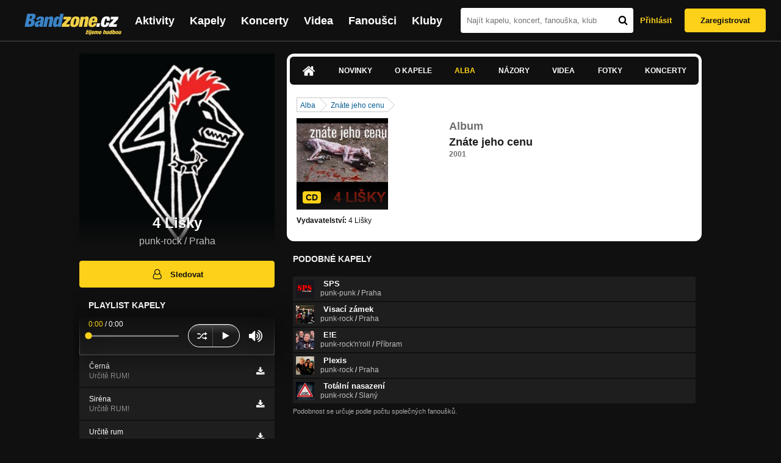

--- FILE ---
content_type: text/html; charset=UTF-8
request_url: https://bandzone.cz/4lisky/album/71805-znate-jeho-cenu.html
body_size: 9443
content:
<!-- @layout_new.phtml -->


<!--@page-header.phtml-->
<!-- $bodyclass:  bigAAd profileBigAd $head: <link href="/css/custom/2016/folkytonk-badge.css" rel="stylesheet" type="text/css"/>
<link href="/css/custom/2018/letofest-badge.css?ver=1.3" rel="stylesheet" type="text/css"/>
<link href="/css/custom/2019/soundreef-badge.css" rel="stylesheet" type="text/css"/>

<meta name="description" content="Profil kapely 4 Lišky (punk-rock) z města Praha, obsahující písničky k poslechu, mp3, koncerty, alba, videoklipy, texty a fotky." />

 -->
<!DOCTYPE html>
<!-- @html-head.phtml -->
<html xmlns="http://www.w3.org/1999/xhtml" xml:lang="cs" lang="cs">
<head prefix="og: http://ogp.me/ns# fb: http://ogp.me/ns/fb# bandzone: http://ogp.me/ns/fb/bandzone#">
	<meta name="viewport" content="width=device-width, initial-scale=1, maximum-scale=1">
	<meta http-equiv="Content-Type" content="text/html;charset=utf-8" />
	<script async src="https://www.googletagmanager.com/gtag/js?id=G-QFTNY52YWL"></script>
	<script>

	window.dataLayer = window.dataLayer || [];
	function gtag(){dataLayer.push(arguments);}
	gtag('js', new Date());

	gtag('config', 'G-QFTNY52YWL');
	</script>


		<!-- Facebook Pixel Code -->
		<script>

			!function(f,b,e,v,n,t,s)
			{if(f.fbq)return;n=f.fbq=function(){n.callMethod?
			n.callMethod.apply(n,arguments):n.queue.push(arguments)};
			if(!f._fbq)f._fbq=n;n.push=n;n.loaded=!0;n.version='2.0';
			n.queue=[];t=b.createElement(e);t.async=!0;
			t.src=v;s=b.getElementsByTagName(e)[0];
			s.parentNode.insertBefore(t,s)}(window,document,'script',
			'https://connect.facebook.net/en_US/fbevents.js');
			 fbq('init', '619652658954959');
			fbq('track', 'PageView');
		</script>

		<noscript>
			<img height="1" width="1"
		   src="https://www.facebook.com/tr?id=619652658954959&ev=PageView
		   &noscript=1"/>
		</noscript>
		<!-- End Facebook Pixel Code -->
		<script src='https://www.google.com/recaptcha/api.js'></script>

		
				

		<link href="/build//main.0365622b.css" rel="stylesheet" type="text/css" />

		<script>document.documentElement.className += 'js-enabled';</script>

			<script src="/js/immediate.js"></script>


		<script src="https://ajax.googleapis.com/ajax/libs/jquery/1.8.3/jquery.min.js"></script>


		
			<meta name="robots" content="all" />



<meta property="fb:app_id" content="320155288046087"/>
<meta property="og:title" content="4 Lišky"/>
<meta property="og:url" content="https://bandzone.cz/4lisky"/>
<meta property="og:image" content="https://bzmedia.cz/band/4l/4lisky/gallery/profile.default/Spfu5cPMppgA_V5A_rlfJKm4sezQmQt8.jpg"/>
<meta property="og:site_name" content="Bandzone.cz"/>
<meta property="og:description" content="punk-rock / Praha"/>
<meta property="og:type" content="bandzone:kapela"/>

			<script>

				function refreshGemius() {

					//gemius ajax refresh
					if (typeof(pp_gemius_identifier)=='undefined') { return }

					pp_gemius_identifier = pp_gemius_identifier.replace("USED_",'');
					pp_gemius_hit(pp_gemius_identifier);
				}


				var adRefreshLastTime = new Date().getTime();
				var adRefreshHandler = function(e) {

					refreshGemius();

					if (!window.bmone2n) {
						return;
					}

					if (new Date().getTime() - adRefreshLastTime < 10000) {
						return;
					}

					adRefreshLastTime = new Date().getTime();

					var keys = $('.ad').find('[id^="bmone2n-"]').map(function() { return $(this).attr('id').split('-')[1] });
					$(keys).each(function(index, value) {
						bbReload(value)
					});
				};

				var snippetUpdatedLoadTimeout;
				$(window).bind('snippets.updated', function() {
					clearTimeout(snippetUpdatedLoadTimeout);
					snippetUpdatedLoadTimeout = setTimeout(adRefreshHandler, 100); // Pockame, az probehnou hijaxy
				});

			</script>

	<title>
			4 Lišky - Album: Znáte jeho cenu | Bandzone.cz
	</title>


	<script>
		window.ipAddress = "3.131.93.46";
		window.baseUri = "\/";
	</script>

	<script async src="https://pagead2.googlesyndication.com/pagead/js/adsbygoogle.js?client=ca-pub-4546413134477962"
     crossorigin="anonymous"></script>

	<link rel="icon" href="/frontend/img/favicon.ico" type="image/x-icon" id="favicon" data-busy="/img/favicon-loading.ico" />

	<link href="/css/custom/2016/folkytonk-badge.css" rel="stylesheet" type="text/css"/>
<link href="/css/custom/2018/letofest-badge.css?ver=1.3" rel="stylesheet" type="text/css"/>
<link href="/css/custom/2019/soundreef-badge.css" rel="stylesheet" type="text/css"/>

<meta name="description" content="Profil kapely 4 Lišky (punk-rock) z města Praha, obsahující písničky k poslechu, mp3, koncerty, alba, videoklipy, texty a fotky." />



</head>
<!-- @html-head.phtml END -->

<body class=" bigAAd profileBigAd" data-loading="#middle,#left,#full" data-page-class="band">




<!-- @flash-messages.phtml -->
<!-- @flash-messages.phtml -->
<!--@page-header.phtml END-->

<div class="site">

	<div class="site-header">

		<!-- @page-menu.phtml -->
	<header class="header">

		<div class="header__logo">
<div class="logo">
	<div class="logo__name">Bandzone.cz</div>
	<div class="logo__slogan">žijeme hudbou</div>
	<a href="/" class="logo__image"></a>
</div>
		</div>

		<nav class="header__main-menu">
<!-- @main-menu.phtml -->
<ul class="main-menu">
	<li class="main-menu__item">
		<a href="https://bandzone.cz/aktivity-promo.html" class="main-menu__link" data-ga-event-label="reklama na aktivity - proklik z userboxu" data-ga-event-action="Click" data-ga-event-category="Aktivity">
			<svg class="icon icon-lightning"><use xlink:href="/frontend/img/icons.svg#icon-lightning"></use></svg>
 Aktivity
		</a>
	</li>
	<li class="main-menu__item">
		<a href="/kapely.html" class="main-menu__link">
			Kapely
		</a>
	</li>
	<li class="main-menu__item">
		<a href="/koncerty" class="main-menu__link">
			Koncerty
		</a>
	</li>
	<li class="main-menu__item">
		<a href="/videa.html" class="main-menu__link">
			Videa
		</a>
	</li>
	<li class="main-menu__item">
		<a href="/fanousci.html" class="main-menu__link">
			Fanoušci
		</a>
	</li>
	<li class="main-menu__item">
		<a href="/kluby.html" class="main-menu__link">
			Kluby
		</a>
	</li>
		<li class="main-menu__item main-menu__item--login main-menu__item--login--top">
			<a href="/4lisky/album/71805-znate-jeho-cenu.html?do=login" class="main-menu__link btn btn--primary login">
				Přihlásit
			</a>
		</li>
		<li class="main-menu__item main-menu__item--login">
			<a href="/registrace.html" class="main-menu__link main-menu__link--singup">
				Zaregistrovat
			</a>
		</li>
	</li>
</ul>
<!--@main-menu.phtml END -->
		</nav>

		<div class="header__search">
<div class="search">
<div id="snippet--__form-siteSearchForm" data-loading="#snippet--__form-siteSearchForm" data-scroll-to="#snippet--__form-siteSearchForm" data-scroll-align="#top"><form action="/4lisky/album/71805-znate-jeho-cenu.html?do=siteSearchForm-submit" method="post" name="frm-siteSearchForm"><input type="submit" class="primary button hide default" name="search" value="Hledat" />		<div class="search__field">
			<input type="text" placeholder="Najít kapelu, koncert, fanouška, klub" class="text" name="query" id="frmsiteSearchForm-query" value="" />
			<button class="search__submit" type="submit">
				<svg class="icon icon-search"><use xlink:href="/frontend/img/icons.svg#icon-search"></use></svg>
			</button>
		</div>
</form>

</div></div>
		</div>

		<div class="header__resp-menu">
<div class="search-btn">
	<svg class="icon icon-search"><use xlink:href="/frontend/img/icons.svg#icon-search"></use></svg>
</div>

<div class="burger-btn">
	<div></div>
	<div></div>
	<div></div>
</div>
		</div>

		<div class="header__user-box">
<div id="snippet--userBoxNew" data-snippet-hash="bd36c2d832e895a0d322379340c36456"><div id="userBox" class="user-box" data-user-class="guest">

	
				<div class="user-box__actions">
			<a class="btn btn--text" href="/4lisky/album/71805-znate-jeho-cenu.html?do=login">
				Přihlásit
			</a>
			<a class="btn btn--primary" href="/registrace.html">
				Zaregistrovat
			</a>
		</div>
		
	</div>

</div>		</div>

	</header>

<div id="snippet--userMenu" data-snippet-hash="68b329da9893e34099c7d8ad5cb9c940">
</div>
<div id="snippet--permanentMessages" data-snippet-hash="d41d8cd98f00b204e9800998ecf8427e"></div>
<!-- @page-menu.phtml END -->

	</div>

	<div class="site-content container">

		<div class="site-aside">
			<!-- <div class="res-banner-gogen-thanks">
				BZ si odteď na mobilu užijete lépe díky partnerovi redesignu GoGEN.
			</div>

			<div id="gogen-banner" data-banner="300x300_BPS636.jpg" class="res-banner-gogen-first">
				<a href="https://www.gogen.cz/bandzone" target="_blank" title="GoGen">
					<img src="/frontend/img/gogen/300x300_BPS636.jpg" alt="gogen-ad" />
				</a>
			</div> -->

			
    <div class="profile" id="profileHeaderWrapper">

		<section class="profile__cover" id="profilePhoto">

			<div class="profile__name">
				<h1>
					4 Lišky
					<span class="profile__city">
						punk-rock / Praha
					</span>
				</h1>
			</div>

<div id="snippet--profilePhoto" data-snippet-hash="254cd2177f8030e6dce1262553f35c13">				<figure>

					<a class="ajax" data-scroll-to="#galleryImageDetail" href="/4lisky?mainTabs-albums-albumSlug=znate-jeho-cenu&amp;at=gallery&amp;ii=904089&amp;ai=71805">
						<img src="https://bzmedia.cz/band/4l/4lisky/gallery/profile.default/Spfu5cPMppgA_V5A_rlfJKm4sezQmQt8.jpg" alt="Profilový obrázek 4 Lišky"  />
					</a>

				</figure>
</div>		</section>

		<div class="profile__actions">
					</div>

		<div class="profile__actions">
							<a class="btn btn--primary btn--block btn--no-margin" href="/?do=login">
					<span class="btn__icon">
<svg class="icon icon-user"><use xlink:href="/frontend/img/icons.svg#icon-user"></use></svg>
					</span>
					Sledovat
				</a>
			
		</div>

		<section id="player" class="band">

									
<script type='text/javascript'>
	const loadedPlaylist = [{"trackId":"608930","objectId":"2553025","title":"\u010cern\u00e1","added":"2014-05-06 21:50:21","downloadAllowed":"1","bandId":"41518","musicAuthors":"4 Li\u0161ky","lyricsAuthors":"P\u00e1ja","licenseTypeId":"7","repositoryId":"3","repositoryName":"track","homeId":"202464","homePath":"4l\/4lisky","storageId":"768846","storagePath":"39\/98\/a327","fileRecordId":"1758127","fileRecordOwnerFanId":"138137","readyFlag":"0","fileVariantId":"7371502","variantName":"public","fileName":"5mAO8wbKpMlsVEuCs-ZFQpWCPZMhT40J.mp3","fileClass":"AudioFile","created":"2014-05-06 21:50:22","orderValue":"0","total":null,"albumIsDefault":"0","albumTitle":"Ur\u010dit\u011b RUM!","albumReleasedYear":"2013","albumLabel":"4 Li\u0161ky","dataSource":"https:\/\/bandzone.cz\/track\/play\/608930?hash=e3386aa29e4304f0eeed4d78e999b0e1fe30b706"},{"trackId":"608929","objectId":"2553024","title":"Sir\u00e9na","added":"2014-05-06 21:50:21","downloadAllowed":"1","bandId":"41518","musicAuthors":"4 Li\u0161ky","lyricsAuthors":"Vr\u00e1\u0165a Kadlec","licenseTypeId":"7","repositoryId":"3","repositoryName":"track","homeId":"202464","homePath":"4l\/4lisky","storageId":"768846","storagePath":"39\/98\/a327","fileRecordId":"1758126","fileRecordOwnerFanId":"138137","readyFlag":"0","fileVariantId":"7371501","variantName":"public","fileName":"NCtVn53vBcBjTNhc966hD05aAtZH_jXc.mp3","fileClass":"AudioFile","created":"2014-05-06 21:50:22","orderValue":"1","total":null,"albumIsDefault":"0","albumTitle":"Ur\u010dit\u011b RUM!","albumReleasedYear":"2013","albumLabel":"4 Li\u0161ky","dataSource":"https:\/\/bandzone.cz\/track\/play\/608929?hash=30b32394eab394046005c6d3136235f01ea7a80e"},{"trackId":"608928","objectId":"2553023","title":"Ur\u010dit\u011b rum","added":"2014-05-06 21:50:21","downloadAllowed":"1","bandId":"41518","musicAuthors":"4 Li\u0161ky","lyricsAuthors":"Alenash","licenseTypeId":"7","repositoryId":"3","repositoryName":"track","homeId":"202464","homePath":"4l\/4lisky","storageId":"768846","storagePath":"39\/98\/a327","fileRecordId":"1758125","fileRecordOwnerFanId":"138137","readyFlag":"0","fileVariantId":"7371500","variantName":"public","fileName":"xihMBuBjOm60ul1rW40c0VYvw_7J9iQD.mp3","fileClass":"AudioFile","created":"2014-05-06 21:50:22","orderValue":"2","total":null,"albumIsDefault":"0","albumTitle":"Ur\u010dit\u011b RUM!","albumReleasedYear":"2013","albumLabel":"4 Li\u0161ky","dataSource":"https:\/\/bandzone.cz\/track\/play\/608928?hash=4a04a3a5b3862082b6ea9c201a5bcc749f38d219"},{"trackId":"353640","objectId":"288905","title":"Nazaretsk\u00fd","added":"2010-11-30 20:01:55","downloadAllowed":"1","bandId":"41518","musicAuthors":"4 Li\u0161ky - Tiger Lillies","lyricsAuthors":"P\u00e1ja","licenseTypeId":"1","repositoryId":"3","repositoryName":"track","homeId":"202464","homePath":"4l\/4lisky","storageId":"202464","storagePath":"","fileRecordId":"528520","fileRecordOwnerFanId":"138137","readyFlag":"0","fileVariantId":"1165373","variantName":"public","fileName":"nazaretsky.mp3","fileClass":"AudioFile","created":null,"orderValue":"4","total":"825","albumIsDefault":"0","albumTitle":"Demo 2011","albumReleasedYear":"2011","albumLabel":"4 Li\u0161ky","dataSource":"https:\/\/bandzone.cz\/track\/play\/353640?hash=9ffbb9b00dfa02c1ec663e8da0a908bd0be688db"},{"trackId":"353643","objectId":"288906","title":"RUM","added":"2010-11-30 20:06:59","downloadAllowed":"1","bandId":"41518","musicAuthors":"4 Li\u0161ky","lyricsAuthors":"4 Li\u0161ky","licenseTypeId":"1","repositoryId":"3","repositoryName":"track","homeId":"202464","homePath":"4l\/4lisky","storageId":"202464","storagePath":"","fileRecordId":"528521","fileRecordOwnerFanId":"138137","readyFlag":"0","fileVariantId":"1165375","variantName":"public","fileName":"rum.mp3","fileClass":"AudioFile","created":null,"orderValue":"5","total":"699","albumIsDefault":"0","albumTitle":"Demo 2011","albumReleasedYear":"2011","albumLabel":"4 Li\u0161ky","dataSource":"https:\/\/bandzone.cz\/track\/play\/353643?hash=291f9ac8be8bf390621052cd6eb7ab37d772e35c"},{"trackId":"353648","objectId":"288914","title":"Triphopov\u00e1","added":"2010-11-30 20:18:10","downloadAllowed":"1","bandId":"41518","musicAuthors":"4 Li\u0161ky","lyricsAuthors":"P\u00e1ja","licenseTypeId":"1","repositoryId":"3","repositoryName":"track","homeId":"202464","homePath":"4l\/4lisky","storageId":"202464","storagePath":"","fileRecordId":"528522","fileRecordOwnerFanId":"138137","readyFlag":"0","fileVariantId":"1165377","variantName":"public","fileName":"triphopova.mp3","fileClass":"AudioFile","created":null,"orderValue":"6","total":"496","albumIsDefault":"0","albumTitle":"Demo 2011","albumReleasedYear":"2011","albumLabel":"4 Li\u0161ky","dataSource":"https:\/\/bandzone.cz\/track\/play\/353648?hash=9cfa6bb0f0f53b9db2f583c46d1b24264cef9add"}];
	const trackRepositoryUrl = 'https://media.bandzone.cz/track';
</script>

<div id="loading"></div>

<div class="player">

	<div class="player__header">
		<div class="player__title">
			Playlist kapely
		</div>
	</div>
	<div class="player__track">
		<div class="player__track__info js__player--info">
			<div class="player__track__progress js__player--progress">
				<div style="width: 0" class="player__track__bar js__player--track-bar">
					<div class="player__track__handle js__player--handle"></div>
					<div class="player__track__duration on-start js__player--progress-time">
						<span class="player__track__progress-time js__player--timer">0:00</span> / <span class="js__player--duration">0:00</span>
					</div>
				</div>
			</div>
		</div>
		<div class="player__track__actions">
			<a href="javascript:" class="player__track__shuffle js__player--shuffle">
<svg class="icon icon-shuffle"><use xlink:href="/frontend/img/icons.svg#icon-shuffle"></use></svg>
			</a>
			<a href="javascript:" class="player__track__play js__player--play">
<svg class="icon icon-play"><use xlink:href="/frontend/img/icons.svg#icon-play"></use></svg>
			</a>
			<a href="javascript:" class="player__track__pause js__player--pause">
<svg class="icon icon-pause"><use xlink:href="/frontend/img/icons.svg#icon-pause"></use></svg>
			</a>
		</div>
		<div class="player__track__volume">
			<div class="player__track__volume-bar js__player--volume-bar">
				<div class="player__track__volume-bar-empty js__player--volume-bar-empty">
					<div class="player__track__volume-bar-full js__player--volume-bar-full" style="height: 0%">
						<div class="player__track__volume-bar-handle js__player--volume-bar-handle"></div>
					</div>
				</div>
			</div>
			<div class="player__track__volume-trigger js__player--volume-trigger">
				<span class="js__player--volume-state js__player--volume-muted is-hidden"><svg class="icon icon-volume-muted"><use xlink:href="/frontend/img/icons.svg#icon-volume-muted"></use></svg>
</span>
				<span class="js__player--volume-state js__player--volume-low is-hidden"><svg class="icon icon-volume-low"><use xlink:href="/frontend/img/icons.svg#icon-volume-low"></use></svg>
</span>
				<span class="js__player--volume-state js__player--volume-medium is-hidden"><svg class="icon icon-volume-medium"><use xlink:href="/frontend/img/icons.svg#icon-volume-medium"></use></svg>
</span>
				<span class="js__player--volume-state js__player--volume-high"><svg class="icon icon-volume-high"><use xlink:href="/frontend/img/icons.svg#icon-volume-high"></use></svg>
</span>
			</div>
		</div>
	</div>
	<div class="player__playlist js__player__playlist">
		<ul class="player__playlist__list js__player__playlist-list">
				<li class="player__playlist__item">
					<div class="player__song">
						<div class="player__song__name js__song-trigger">
							Černá
							<div class="player__song__album">Určitě RUM!</div>
						</div>
						<div class="player__song__actions">
								<a href="https://bandzone.cz/track/download/608930?hash=a4af7f16eb53efac78c119e20820c1beb1b6169d" title="Stáhnout skladbu Černá" rel="nofollow" class="player__song__download">
<svg class="icon icon-download"><use xlink:href="/frontend/img/icons.svg#icon-download"></use></svg>
								</a>
						</div>
					</div>
				</li>
				<li class="player__playlist__item">
					<div class="player__song">
						<div class="player__song__name js__song-trigger">
							Siréna
							<div class="player__song__album">Určitě RUM!</div>
						</div>
						<div class="player__song__actions">
								<a href="https://bandzone.cz/track/download/608929?hash=a56055c2bfc3754eec91a36683622a1722c6c627" title="Stáhnout skladbu Siréna" rel="nofollow" class="player__song__download">
<svg class="icon icon-download"><use xlink:href="/frontend/img/icons.svg#icon-download"></use></svg>
								</a>
						</div>
					</div>
				</li>
				<li class="player__playlist__item">
					<div class="player__song">
						<div class="player__song__name js__song-trigger">
							Určitě rum
							<div class="player__song__album">Určitě RUM!</div>
						</div>
						<div class="player__song__actions">
								<a href="https://bandzone.cz/track/download/608928?hash=4b17f2251c13fba93d53e3a9a0aeee560dc620dc" title="Stáhnout skladbu Určitě rum" rel="nofollow" class="player__song__download">
<svg class="icon icon-download"><use xlink:href="/frontend/img/icons.svg#icon-download"></use></svg>
								</a>
						</div>
					</div>
				</li>
				<li class="player__playlist__item">
					<div class="player__song">
						<div class="player__song__name js__song-trigger">
							Nazaretský
							<div class="player__song__album">Demo 2011</div>
						</div>
						<div class="player__song__actions">
								<a href="https://bandzone.cz/track/download/353640?hash=21b7416304c18eb6de4d71a2bce0d51fb4694001" title="Stáhnout skladbu Nazaretský" rel="nofollow" class="player__song__download">
<svg class="icon icon-download"><use xlink:href="/frontend/img/icons.svg#icon-download"></use></svg>
								</a>
						</div>
					</div>
				</li>
				<li class="player__playlist__item">
					<div class="player__song">
						<div class="player__song__name js__song-trigger">
							RUM
							<div class="player__song__album">Demo 2011</div>
						</div>
						<div class="player__song__actions">
								<a href="https://bandzone.cz/track/download/353643?hash=798ff09834ca73abb5878c3125f43d2faacc9a9e" title="Stáhnout skladbu RUM" rel="nofollow" class="player__song__download">
<svg class="icon icon-download"><use xlink:href="/frontend/img/icons.svg#icon-download"></use></svg>
								</a>
						</div>
					</div>
				</li>
				<li class="player__playlist__item">
					<div class="player__song">
						<div class="player__song__name js__song-trigger">
							Triphopová
							<div class="player__song__album">Demo 2011</div>
						</div>
						<div class="player__song__actions">
								<a href="https://bandzone.cz/track/download/353648?hash=ed8a43f7a78299269c162d2ffe3d46f5ebf4b3b4" title="Stáhnout skladbu Triphopová" rel="nofollow" class="player__song__download">
<svg class="icon icon-download"><use xlink:href="/frontend/img/icons.svg#icon-download"></use></svg>
								</a>
						</div>
					</div>
				</li>
		</ul>
	</div>


</div>

		</section><!-- #player -->

				
								    </div>


		</div>

		<div class="site-main">

					
<div id="snippet--badges" data-snippet-hash="d41d8cd98f00b204e9800998ecf8427e"></div>
		<div class="site-box">
			<div id="snippet-mainTabs-tabNavigation" data-snippet-hash="92f24e74ef1b0e40a255a723fa84367f">	<nav class="tabs blockHeader band-nav">

						<a class="tabs__link ajax" href="/4lisky?at=dashboard" data-loading="#__tab-mainTabs">
<svg class="icon icon-home"><use xlink:href="/frontend/img/icons.svg#icon-home"></use></svg>
						</a>

						<a class="tabs__link ajax" href="/4lisky?at=news" data-loading="#__tab-mainTabs">
								Novinky
						</a>

						<a class="tabs__link ajax" href="/4lisky?at=info" data-loading="#__tab-mainTabs">
								O kapele
						</a>

					<a  class="tabs__link ajax is-active" href="/4lisky?at=albums" data-loading="#__tab-mainTabs">
							Alba
					</a>

						<a class="tabs__link ajax" href="/4lisky?at=postList" data-loading="#__tab-mainTabs">
								Názory
						</a>

						<a class="tabs__link ajax" href="/4lisky?at=video" data-loading="#__tab-mainTabs">
								Videa
						</a>

						<a class="tabs__link ajax" href="/4lisky?at=gallery" data-loading="#__tab-mainTabs">
								Fotky
						</a>

						<a class="tabs__link ajax" href="/4lisky?at=gig" data-loading="#__tab-mainTabs">
								Koncerty
						</a>
	</nav>
</div>
<div id="snippet--mainTabs" data-snippet-hash="fbe47698b247fdd6730fedab163a224d">				<div  class="content content--with-ad">
					<div id="snippet-mainTabs-tabContent" data-snippet-hash="2e8ce350eaadfb39ba4424c61aa33c5c">	<div class="tabs__content" id="__tab-mainTabs">

		
					<nav class="breadcrumbs" data-loading="#__tab-mainTabs">
<ul>
	<li><a class="ajax" href="/4lisky?mainTabs-albums-albumSlug=znate-jeho-cenu&amp;at=albums">Alba</a></li>
	<li class="last"><a class="ajax" href="/4lisky/album/71805-znate-jeho-cenu.html">Znáte jeho cenu</a></li>
</ul>
<div class="clearLeft"></div>
</nav>



<section id="album">

	<article class="album">

	<div class="editable" data-loading="#__editable-album-all-71805" id="__editable-album-all-71805">
			<div class="editable-content">

		<div class="album__detail">
			<div class="album__info">
				<div class="album__thumb album__thumb--detail">
					<div class="cd">
						<a href="https://bzmedia.cz/band/4l/4lisky/b8/9c/b624/QI6P6l0HpVIz2EPeVkYNLSA9UHIKeSo7.jpg" title="Obal alba Znáte jeho cenu kapely 4 Lišky" class="lightbox"><img src="https://bzmedia.cz/band/4l/4lisky/b8/9c/b624/BySD527UD8V8nTyNoyp1a83uYYgZrt0o.jpg" alt="Obrázek" width="250" height="250" /></a>
					<div class="album__details">
						<span class="album__label">
							CD
						</span>
						<!-- TODO-TCH doplnit aktuální počet skladeb -->
						<!-- <p class="album__tracks">
							POČET	
						</p> -->
					</div>
					</div>
				</div>
			


				<section class="credits">
					<p>
						<strong>Vydavatelství:</strong>
						4 Lišky<br>
					</p>
				</section>
			</div>


			<section class="album__description">

				<header>
					<h2>Album</h2>
					<p class="album__name album__name--detail">Znáte jeho cenu</p>
					
					<p class="album__release album__release--detail">
						<strong>
							2001
						</strong>
					</p>
				</header>


				<section class="album__track-list">

				</section>

			</section>

			<div class="clear"></div>
		</div>
			</div>

	</div>
	</article>
</section>
		
	</div>
</div>				</div>
</div>		</div>

	
						
			<div class="site-bottom container">
				
<article class="similar-band">
 <header>
  <h3 class="similar-band__title">
<div id="snippet--otherBandsFavorized" data-snippet-hash="6dab73176d2dc9060fc221c14bdd5674">    Podobné kapely
</div>  </h3>
 </header>

 <div class="content" id="otherBandsFavorizedBox" data-loading="#otherBandsFavorizedBox">
   <ul class="similar-band__list">
   <li class="similar-band__item">
    <div class="profileLink band "><a href="/sps" title="Přejít na profil: SPS"><img src="https://bzmedia.cz/band/sp/sps/gallery/profile.default/-kqNRWL-lJUPnP_J9759g5JBI5cmD64d.jpg" alt="Profilový obrázek SPS" /><div class="description cutter"><h4 class="title cutter">SPS</h4><span class="genre cutter">punk-punk</span><span class="separator"> / </span><span class="city cutter">Praha</span></div></a><div class="clearLeft"></div></div>
       </li>
   <li class="similar-band__item">
    <div class="profileLink band "><a href="/visacizamek" title="Přejít na profil: Visací zámek"><img src="https://bzmedia.cz/band/vi/visacizamek/gallery/profile.default/283985_t_s.jpg" alt="Profilový obrázek Visací zámek" /><div class="description cutter"><h4 class="title cutter">Visací zámek</h4><span class="genre cutter">punk-rock</span><span class="separator"> / </span><span class="city cutter">Praha</span></div></a><div class="clearLeft"></div></div>
       </li>
   <li class="similar-band__item">
    <div class="profileLink band "><a href="/ee" title="Přejít na profil: E!E"><img src="https://bzmedia.cz/band/ee/ee/gallery/profile.default/RK4FYbqfzPEFllzi3qojTP03fhVhPDnd.jpg" alt="Profilový obrázek E!E" /><div class="description cutter"><h4 class="title cutter">E!E</h4><span class="genre cutter">punk-rock'n'roll</span><span class="separator"> / </span><span class="city cutter">Příbram</span></div></a><div class="clearLeft"></div></div>
       </li>
   <li class="similar-band__item">
    <div class="profileLink band "><a href="/plexis" title="Přejít na profil: Plexis"><img src="https://bzmedia.cz/band/pl/plexis/gallery/profile.default/Qv1pvOpEXjQLV0PSWvmA4acxyLsKDgEQ.jpg" alt="Profilový obrázek Plexis" /><div class="description cutter"><h4 class="title cutter">Plexis</h4><span class="genre cutter">punk-rock</span><span class="separator"> / </span><span class="city cutter">Praha</span></div></a><div class="clearLeft"></div></div>
       </li>
   <li class="similar-band__item">
    <div class="profileLink band "><a href="/totaci" title="Přejít na profil: Totální nasazení"><img src="https://bzmedia.cz/band/to/totalninasazeni/gallery/profile.default/CQtrNgqBR2SfD7epS9bMJ14LsPzCp7em.jpg" alt="Profilový obrázek Totální nasazení" /><div class="description cutter"><h4 class="title cutter">Totální nasazení</h4><span class="genre cutter">punk-rock</span><span class="separator"> / </span><span class="city cutter">Slaný</span></div></a><div class="clearLeft"></div></div>
       </li>
 </ul>

  <div class="similarBands">
   <small class="typography-color-gray-400">
    Podobnost se určuje podle počtu společných fanoušků.
   </small>
  </div>
 </div>
</article>

	
			</div>

		</div>
	</div>

	<div class="site-footer">

		<!-- footer_new.phtml -->

<footer class="footer">

	<div class="container">

		<div class="footer__row">

			<section class="footer__column">

				<h3>Bandzone.cz</h3>

				<nav>
					<ul>
						<li>
							<a href="/kapely.html">Kapely</a>
						</li>
						<li>
							<a href="/gig.geo-search/default">Koncerty</a>
						</li>
						<li>
							<a href="/videa.html">Videa</a>
						</li>
						<li>
							<a href="/fanousci.html">Fanoušci</a>
						</li>
						<li>
							<a href="/kluby.html">Kluby</a>
						</li>
						<li>
							<a href="/souteze.html">Soutěže</a>
						</li>
						<li>
							<a href="https://blog.bandzone.cz/">Bandzone.cz blog</a>
						</li>
					</ul>
				</nav>

			</section>

			<section id="footerColumn2" class="footer__column add">

				<h3>Inzerce a ostatní projekty</h3>

				<nav>
					<ul>
						<li>
							<a href="/rezervace-top-promo.html">Rezervace top promo pozice na homepage</a>
						</li>
						<li>
							<a href="/inzerce.html">Inzerce</a>
						</li>
					</ul>
				</nav>

				<nav class="social-links">
					<a class="social-links__item social-links__item--facebook" title="Facebook profil Bandzone.cz" href="http://www.facebook.com/pages/Bandzonecz/179947119205" target="_blank">
<svg class="icon icon-facebook"><use xlink:href="/frontend/img/icons.svg#icon-facebook"></use></svg>
					</a>
					<a class="social-links__item social-links__item--youtube" title="Youtube kanál" href="https://www.youtube.com/user/bandzone" target="_blank">
<svg class="icon icon-youtube"><use xlink:href="/frontend/img/icons.svg#icon-youtube"></use></svg>
					</a>
					<a class="social-links__item social-links__item--twitter" title="Twitter" href="http://twitter.com/bandzone" target="_blank">
<svg class="icon icon-twitter"><use xlink:href="/frontend/img/icons.svg#icon-twitter"></use></svg>
					</a>
					<a class="social-links__item social-links__item--instagram" title="Instagram"  href="https://instagram.com/bandzone.cz/" target="_blank">
<svg class="icon icon-instagram"><use xlink:href="/frontend/img/icons.svg#icon-instagram"></use></svg>
					</a>
					<a class="social-links__item social-links__item--lastfm" title="Last.fm"  href="http://www.last.fm/group/Bandzone.cz" target="_blank">
<svg class="icon icon-last-fm"><use xlink:href="/frontend/img/icons.svg#icon-last-fm"></use></svg>
					</a>
				</nav>

			</section>

			<section class="footer__column">

				<h3>Služby pro kapely</h3>

				<nav>
					<ul>
						<li>
							<a href="/sluzby-pro-kapely/clanek/presskit.html">Presskity</a>
						</li>
						<li>
							<a href="/sluzby-pro-kapely/clanek/prodejhudbu-cz.html">Prodejhudbu.cz</a>
						</li>
						<li>
							<a href="/sluzby-pro-kapely/clanek/bandzone-doprava-mercedes-sprinter-8-1-mist.html">Doprava kapel</a>
						</li>
					</ul>
				</nav>

			</section>

			<section id="footerColumn3" class="footer__column">

				<h3>Podpora</h3>

				<nav>
					<ul>
						<li>
							<a href="/napoveda.html">
								Nápověda &amp; <abbr title="často kladené otázky">FAQ</abbr>
							</a>
						</li>
						<li>
							<a href="/kontakt.html">Kontakt</a>
						</li>
						<li>
							<a href="/podminky-pouzivani.html">Podmínky používání</a>
						</li>
						<li>
							<a href="/o-bandzone.html">O Bandzone.cz</a>
						</li>
						<li>
							<a href="/presskit-a-dtp.html">Loga a dtp.</a>
						</li>
					</ul>
				</nav>

			</section>

			<div id="footerColumn4" class="footer__column">

				<div class="footer__stats">
<dl>

	<dt>
      Registrovaných skupin
	</dt>
	<dd>
		46 826
	</dd>

	<dt>
      Registrovaných fanoušků
	</dt>
	<dd>
		226 145
	</dd>

	<dt>
      Skladeb v databázi
	</dt>
	<dd>
		337 602
	</dd>



</dl>
				</div>

			</div>

		</div>

	</div>

</footer>
<!-- //footer_new.phtml -->

	</div>

</div>

<div id="snippet--adminContainer" data-snippet-hash="f0ff89611c5273e9711cbe35463608b6">		
</div>
<!-- @page-footer.phtml -->
	<script>
<!--//--><![CDATA[//><!--
var pp_gemius_identifier = new String('.co7y6bYeKGdv658Qc0d15eALV.UcKdCxKYtFLe_AtT.p7');

function gemius_pending(i) { window[i] = window[i] || function() { var x = window[i+'_pdata'] = window[i+'_pdata'] || []; x[x.length]=arguments;};};
gemius_pending('gemius_hit'); gemius_pending('gemius_event'); gemius_pending('pp_gemius_hit'); gemius_pending('pp_gemius_event');
(function(d,t) { try { var gt=d.createElement(t),s=d.getElementsByTagName(t)[0]; gt.setAttribute('async','async'); gt.setAttribute('defer','defer');
gt.src='//gacz.hit.gemius.pl/xgemius.js'; s.parentNode.insertBefore(gt,s);} catch (e) {}})(document,'script');

var _gaq = window._gaq || [];
_gaq.push(['_setAccount', 'UA-407459-1']);

	_gaq.push(['_setCustomVar', 1, "PageClass", "band", 3]);
	_gaq.push(['_setCustomVar', 2, "UserClass", "guest", 3]);
	_gaq.push(['_setCustomVar', 3, "FanCount", "100-250", 3]);

_gaq.push(['_setDomainName', '.bandzone.cz']);
_gaq.push(['_setAllowHash', false]);
_gaq.push(['_trackPageview']);


//--><!]]>
</script>
<script src="https://ajax.googleapis.com/ajax/libs/jqueryui/1.9.0/jquery-ui.min.js"></script>
<script src="/js/widget/ui.logger.js"></script>
<script src="/js/widget/ui.inputClear.js"></script>
<script src="/js/widget/ui.item.js"></script>
<script src="/js/widget/ui.textCompleter.js"></script>
<script src="/js/widget/ui.textareaMeter.js"></script>
<script src="/js/widget/ui.textareaExpand.js"></script>
<script src="/js/widget/ui.paginator.js"></script>
<script src="/js/widget/ui.multiselect.js"></script>
<script src="/js/widget/ui.authors.js"></script>
<script src="/js/widget/ui.scroller.js"></script>
<script src="/js/widget/ui.ytplayer.js"></script>
<script src="/js/widget/jquery.ui.timepicker.js"></script>
<script src="/js/widget/jquery.ui.timepicker-cs.js"></script>
<script src="/js/widget/jquery.slides.js"></script>
<script src="/js/jquery/nivo-lightbox.js"></script>
<script src="/js/soundmanager-new/soundmanager2-nodebug-jsmin.js"></script>
<script src="/js/player/class.js"></script>
<script src="/js/player/audio.js"></script>
<script src="/js/player/init.js"></script>
<script src="/js/swfobject/swfobject-2.2.js"></script>
<script src="/js/jquery/jquery.uid.js"></script>
<script src="/js/base/flash.js"></script>
<script src="/js/jquery/jquery.json.js"></script>
<script src="/js/jquery/jquery.cookie.js"></script>
<script src="/js/jquery/jquery.ba-hashchange.js"></script>
<script src="/js/jquery/jquery.mousewheel.js"></script>
<script src="/js/jquery/jquery.blockUI.js"></script>
<script src="/js/jquery/jquery.scrollTo.js"></script>
<script src="/js/jquery/jquery.Jcrop.js"></script>
<script src="/js/jquery/jquery.disableEvent.js"></script>
<script src="/js/jquery/jquery.showpassword.js"></script>
<script src="/js/jquery/jquery.unveil.js"></script>
<script src="/js/jquery/jquery.sticky.js"></script>
<script src="/js/jquery/password.strength.js"></script>
<script src="/js/bootstrap/bootstrap-modal.js"></script>
<script src="/js/media/youtube.js"></script>
<script src="/assets/js.base-ab3201d.js"></script>
<script src="/assets/js.js2-common-197ff65.js"></script>
<script src="/assets/js.lightbox-7ba4c1a.js"></script>
<script src="/assets/js.guest-4bafbd1.js"></script>
<script src="/js/analytics/google/bandzone.js"></script>
<script src="/js/analytics/google/homepage.js"></script>
<script src="/js/analytics/google/profile.js"></script>
<script src="/js/analytics/google/gig.js"></script>


<!-- debug var ads: -->

<!--[if lt IE 8]>
<script src="/assets/js.IElt8-3fdb24e.js"></script>

<![endif]-->


<div id="fb-root"></div>
<script>
	$.getScript('//connect.facebook.net/cs_CZ/all.js', function(){
		window.fbAsyncInit = function() {
			FB.init({
				appId: "320155288046087",
				xfbml: true
			});
		};
	});
</script>

<!-- Ad-blocker detector -->
<div id="ad-block-detector" class="Adsense GoogleAd ad-468x60 reklama-box ad_font advert-square sklik-block topreklama AD-POST AdBar AdBox AdMedium"><p>&nbsp;</p></div>

</html>
<!--

0.000592	cc(editor)
0.001992	cc(fanList)
0.000839	cc(relatedBandList)
0.000863	cc(mainTabs)
0.000322	cc(apiUserToken)
0.003495	static_files_header
0.002272	cc(siteSearchForm)
0.003370	cc(userBoxNew)
0.000473	cc(userMenu)
0.009430	cc(player)
get cache: 0.000639
not cached: 0.050170
get bands list: 0.003710
0.055259 (+0.000184)	cc(otherBandsFavorizedByFans)
0.001129	cc(footerStats)
0.009403	cc(adminContainer)

-->
<!-- @page-footer.phtml END -->
<script src="/build//main.6215068d.js"></script>

<!-- @layout_new.phtml END -->


--- FILE ---
content_type: text/html; charset=utf-8
request_url: https://www.google.com/recaptcha/api2/aframe
body_size: -104
content:
<!DOCTYPE HTML><html><head><meta http-equiv="content-type" content="text/html; charset=UTF-8"></head><body><script nonce="PnQMtvaXrVT5fwgu7m3UmA">/** Anti-fraud and anti-abuse applications only. See google.com/recaptcha */ try{var clients={'sodar':'https://pagead2.googlesyndication.com/pagead/sodar?'};window.addEventListener("message",function(a){try{if(a.source===window.parent){var b=JSON.parse(a.data);var c=clients[b['id']];if(c){var d=document.createElement('img');d.src=c+b['params']+'&rc='+(localStorage.getItem("rc::a")?sessionStorage.getItem("rc::b"):"");window.document.body.appendChild(d);sessionStorage.setItem("rc::e",parseInt(sessionStorage.getItem("rc::e")||0)+1);localStorage.setItem("rc::h",'1769097042961');}}}catch(b){}});window.parent.postMessage("_grecaptcha_ready", "*");}catch(b){}</script></body></html>

--- FILE ---
content_type: application/javascript
request_url: https://bandzone.cz/js/widget/ui.authors.js
body_size: 908
content:
(function($) {

	$.widget('ui.authors', {

		_create: function() {
			var self = this,
				$profileLinks = this.element.find('.profileLink'),
				cls = {'five-col': 10, 'four-col': 8, 'three-col': 6, 'two-col': 4};

			this.count = $profileLinks.length;

			if (this.count > 1)
			{
				this.$dropdown =
					$('<div class="ui-author-dropdown"><div class="ui-dropdown-arrow"></div></div>').appendTo(this.element);

				this.$active =
					$('<div class="ui-author-active"></div>').prependTo(this.$dropdown);

				this.$list =
					$('<div class="ui-author-list"></div>').appendTo(this.element);

				$profileLinks
					.each(function(){
						var $input = $('#' + $(this).parents('label').attr('for'));
						$input
							.hide()
							.data('profileLink',
								$(this)
									.hide()
									.clone()
									.appendTo(self.$list)
									.show()
									.data('input', $input)
									.hijax('shrunk.tooltip')
									.bind('click', function(){
										self._activate(this);
									})
							);
					});

				for (var i in cls)
				{
					if (this.count >= cls[i])
					{
						this.$list.addClass('ui-author-list-' + i);
						break;
					}
				}

				this.$dropdown.parents('.field.authors')
					.bind('mouseover', function(){
						if (self.closeTimeout)
						{
							clearTimeout(self.closeTimeout);
						}
						self.$list.stop(true, true).fadeIn('fast', function(){
							self.$list.show();
						});
					})
					.bind('mouseout', function(){
						self.closeTimeout = setTimeout(function(){
							self.$list.stop(true, true).fadeOut('fast', function(){
								self.$list.hide();
							});
						}, 500);
					});

				this._activate($('input[type=radio]:checked', this.element));

			} else
			{
				$(this.element)
					.addClass('author-single')
					.find('input[type=radio]:checked').hide();
			}
		},

		_activate: function(profileLink) {
			var input;
			if ($(profileLink).is('input'))
			{
				input = $(profileLink);
			}
			if ($(profileLink).is('.profileLink'))
			{
				input = $(profileLink).data('input');
			}

			if (!input.length)
			{
				return;
			}

			$(this.element)
				.find('input[type=radio]:checked').attr('checked', false);

			input.attr('checked', true);

			this.$active.empty();
			input
				.data('profileLink')
					.clone()
					.appendTo(this.$active)
					.hijax('shrunk.tooltip');
		},

		destroy: function() {
			if (this.count > 1)
			{
				this.$dropdown.remove();
				this.$list.remove();
			}

			$(this.element)
				.find('input[type=radio]').unbind('click').show();

			this.element
				.find('.profileLink').show();

			$.Widget.prototype.destroy.apply(this, arguments); // default destroy
		}

	});

})(jQuery);